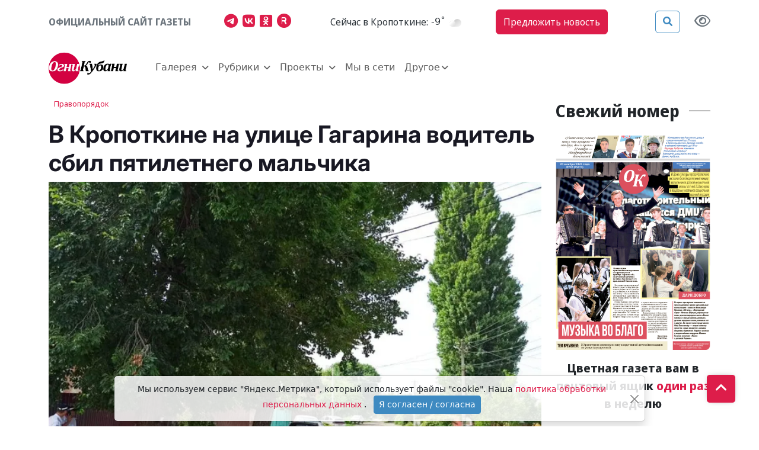

--- FILE ---
content_type: text/html; charset=utf-8
request_url: https://ognikubani.ru/news/50340/
body_size: 44366
content:
<!doctype html><html lang="ru"><head><meta charset="utf-8"><meta name="viewport" content="width=device-width, initial-scale=1"><link rel="shortcut icon" href="/static/img/favicon.png?384" type="image/png"><link rel="icon" type="image/png" sizes="120x120" href="/static/img/favicon-120x120.png?384"><link rel="icon" href="/static/img/favicon.ico?384" type="image/vnd.microsoft.icon"><link href="/static/css/bootstrap.5.2.3.min.css?384" rel="stylesheet" type="text/css"><link href="/static/css/fa.6.1.1.all.min.css?384" rel="stylesheet" type="text/css"><link href="/static/css/jquery.fancybox.min.css?384" rel="stylesheet" type="text/css"><link href="/static/css/common.css?384" rel="stylesheet" type="text/css"><link href="/static/css/theme.css?384" rel="stylesheet" type="text/css"><meta name="description" content="Вчера в 11:10 на ул.  Гагарина в районе «бизнес-инкубатора» г..." /><meta property="og:url"content="https://ognikubani.ru/news/50340/"/><meta property="og:title"content="В Кропоткине на улице Гагарина водитель сбил пятилетнего мальчика"/><meta property="og:description"content="Вчера в 11:10 на ул.  Гагарина в районе «бизнес-инкубатора» г..."/><meta property="og:locale:content"content="ru_RU"/><meta property="og:type"content="article"/><meta property="og:site_name"content="Огни Кубани"/><meta property="og:updated_time"content="2021-09-01T08:54:44+00:00"/><meta property="article:modified_time"content="2021-09-01T08:54:44+00:00"/><meta property="article:published_time"content="2021-09-01T06:48:14+00:00"/><meta property="og:image"content="https://ognikubani.ru/media/cached/4c/a0/4ca03d74eb3ddb81d7501f49976f9838.webp"/><meta property="og:image:alt"content="&lt;p&gt;Вчера в 11:10 на ул. Гагарина в районе «бизнес-инкубатора» г.Кропоткина водитель автомобиля SMA сбил пятилетнего ребенка. В результате ДТП мальчик"/><meta property="twitter:card"content="summary_large_image"/><meta property="twitter:image"content="https://ognikubani.ru/media/cached/4c/a0/4ca03d74eb3ddb81d7501f49976f9838.webp"/><title>В Кропоткине на улице Гагарина водитель сбил пятилетнего мальчика - Огни Кубани</title><link rel="canonical" href="https://ognikubani.ru/news/50340/" /><style></style></head><body class="bg"><div class="d-flex justify-content-center banner-container top" data-banner-label="top"></div><div class="modal fade" id="advert_popup" tabindex="-1" role="dialog" aria-hidden="true"><div class="modal-dialog" role="document"><div class="modal-content white"><div class="modal-header"><h5 class="modal-title">Реклама</h5><button type="button" class="btn-close" data-bs-dismiss="modal" aria-label="Close"></button></div><div class="modal-body"><div class="row h-100"><div class="d-flex justify-content-center banner-container popup" data-banner-label="popup"></div></div></div></div></div></div><nav class="main-menu sticky-top"><div class="navbar-top"><div class="container"><ul class="nav justify-content-between align-items-center py-3"><li class="nav-item block-header text-muted ff-text-header me-2 me-md-0">Официальный сайт газеты</li><li class="nav-item d-none d-md-inline"><a href="https://t.me/ognikubani" class="color_telegram px-0" aria-label="Наш телеграмм канал"><i class="fab fa-telegram-plane fs-4 color-sourse me-2"></i></a><a href="https://vk.com/ognikubani" class="color_vk px-0" aria-label="Наша группа в VK"><i class="fab fa-vk fs-4 color-sourse me-2"></i></a><a href="https://ok.ru/o.gazetakavkazskyrayon" class="color_odnoklassniki px-0" aria-label="Мы в Одноклассниках"><i class="fab fa-odnoklassniki-square fs-4 color-sourse me-2"></i></a><a href="https://rutube.ru/channel/24805167/" class="color_rutube px-0" aria-label="Мы на Рутубе"><i class="fa-solid fa-registered fs-4 color-sourse me-2"></i></a></li><li class="nav-item weather d-none d-lg-flex align-items-center other-element"><span class="ff-text-header text -header fst-italic">Cейчас в Кропоткине:</span>&nbsp;<span id="weather_component" class="ff-text-header px-0 fst-italic"></span></li><li class="nav-item d-none d-md-inline"><a href="#" data-bs-toggle="modal" data-bs-target="#feedback_form" class="btn ms-btn-secondary rounded-2 ff-text-header py-2 me-4">Предложить новость</a></li><li class="nav-item other-element justify-content-end d-flex align-items-center"><button type="button" class="btn ms-btn-primary reverse me-4" data-bs-toggle="modal" data-bs-target="#search_modal" data-placement="right" title="Поиск"><i class="fas fa-search"></i></button><a href="#" id="specialButton" class="view text-secondary" title="Версия сайта для слабовидящих"><i class="fa-regular fa-eye fs-4 text-secondary" alt="Версия сайта для слабовидящих"></i></a></li></ul><p class="d-block d-md-none"><a href="#" data-bs-toggle="modal" data-bs-target="#feedback_form" class="btn ms-btn-primary rounded-2 ff-text-header py-2 w-100">Предложить новость</a></p></div></div><nav class="navbar navbar-expand-xl"><div class="container"><a href="/" class="navbar-brand me-2 me-sm-5"><img class="img-fluid main-logo" src="/static/img/ognikubani.webp" alt="Огни Кубани – Новости Кропоткина"/></a><button class="navbar-toggler border-0" type="button" data-bs-toggle="offcanvas" data-bs-target="#offcanvasNavbar" aria-controls="offcanvasNavbar"><i class="fa-solid fa-bars fs-4"></i></button><div class="offcanvas offcanvas-end p-3 p-sm-4 p-xl-0" tabindex="-1" id="offcanvasNavbar" aria-labelledby="offcanvasNavbarLabel"><div class="offcanvas-header"><button type="button" class="btn-close" data-bs-dismiss="offcanvas" aria-label="Close"></button></div><div class="offcanvas-body"><ul class="navbar-nav align-items-xl-center flex-wrap"><li class="nav-item me-xl-3 dropdown my_dropdown align-items-center d-none d-xl-flex "><a class="nav-link px-0 dropdown-toggle outline-none" href="/news/category/galereya/"role="button" data-bs-toggle="dropdown" aria-expanded="false"  aria-current="page">
                                    Галерея
                                </a><ul class="dropdown-menu px-4 pt-3"><li class="cat_menu d-flex"><a class="dropdown-item text-wrap text-header pb-2 px-0 pt-0 tag" href="/news/category/foto/">Фото</a></li><li class="cat_menu d-flex"><a class="dropdown-item text-wrap text-header pb-2 px-0 pt-0 tag" href="/news/category/video/">Видео</a></li></ul></li><li class="nav-item d-flex d-xl-none flex-column justify-content-center"><p class="d-flex align-items-center mb-0"><a class="nav-link px-0 tag as-menu"  data-bs-toggle="collapse" href="#collapseCategorygalereya" role="button" aria-expanded="false" aria-controls="collapseCategorygalereya">
                                        Галерея
                                        <i class="fa-solid fa-chevron-down"></i></a></p><div class="collapse dropdown_collapse px-4" id="collapseCategorygalereya"><ul class="list-group list-group-flush"><li class="cat_menu list-group-item px-0 bg-transparent border-0"><a class="text-header pb-2 px-0 pt-0 tag" href="/news/category/foto/">
                                                Фото
                                                </a></li><li class="cat_menu list-group-item px-0 bg-transparent border-0"><a class="text-header pb-2 px-0 pt-0 tag" href="/news/category/video/">
                                                Видео
                                                </a></li></ul></div></li><li class="nav-item me-xl-3 dropdown my_dropdown align-items-center d-none d-xl-flex "><a class="nav-link px-0 dropdown-toggle outline-none" href="/news/category/rubriki_aki/"role="button" data-bs-toggle="dropdown" aria-expanded="false"  aria-current="page">
                                    Рубрики
                                </a><ul class="dropdown-menu px-4 pt-3"><li class="cat_menu d-flex"><a class="dropdown-item text-wrap text-header pb-2 px-0 pt-0 tag" href="/news/category/politic/">Власть</a></li><li class="cat_menu d-flex"><a class="dropdown-item text-wrap text-header pb-2 px-0 pt-0 tag" href="/news/category/proizvodstvo_vzq/">Производство</a></li><li class="cat_menu d-flex"><a class="dropdown-item text-wrap text-header pb-2 px-0 pt-0 tag" href="/news/category/selskoe-hozjajstvo/">Сельское хозяйство</a></li><li class="cat_menu d-flex"><a class="dropdown-item text-wrap text-header pb-2 px-0 pt-0 tag" href="/news/category/pravo/">Правопорядок</a></li><li class="cat_menu d-flex"><a class="dropdown-item text-wrap text-header pb-2 px-0 pt-0 tag" href="/news/category/obshestvo/">Общество</a></li><li class="cat_menu d-flex"><a class="dropdown-item text-wrap text-header pb-2 px-0 pt-0 tag" href="/news/category/obrazovanie_0cp/">Образование</a></li><li class="cat_menu d-flex"><a class="dropdown-item text-wrap text-header pb-2 px-0 pt-0 tag" href="/news/category/zdorove/">Здоровье</a></li><li class="cat_menu d-flex"><a class="dropdown-item text-wrap text-header pb-2 px-0 pt-0 tag" href="/news/category/kultura/">Культура</a></li><li class="cat_menu d-flex"><a class="dropdown-item text-wrap text-header pb-2 px-0 pt-0 tag" href="/news/category/sport/">Спорт</a></li></ul></li><li class="nav-item d-flex d-xl-none flex-column justify-content-center"><p class="d-flex align-items-center mb-0"><a class="nav-link px-0 tag as-menu"  data-bs-toggle="collapse" href="#collapseCategoryrubriki_aki" role="button" aria-expanded="false" aria-controls="collapseCategoryrubriki_aki">
                                        Рубрики
                                        <i class="fa-solid fa-chevron-down"></i></a></p><div class="collapse dropdown_collapse px-4" id="collapseCategoryrubriki_aki"><ul class="list-group list-group-flush"><li class="cat_menu list-group-item px-0 bg-transparent border-0"><a class="text-header pb-2 px-0 pt-0 tag" href="/news/category/politic/">
                                                Власть
                                                </a></li><li class="cat_menu list-group-item px-0 bg-transparent border-0"><a class="text-header pb-2 px-0 pt-0 tag" href="/news/category/proizvodstvo_vzq/">
                                                Производство
                                                </a></li><li class="cat_menu list-group-item px-0 bg-transparent border-0"><a class="text-header pb-2 px-0 pt-0 tag" href="/news/category/selskoe-hozjajstvo/">
                                                Сельское хозяйство
                                                </a></li><li class="cat_menu list-group-item px-0 bg-transparent border-0"><a class="text-header pb-2 px-0 pt-0 tag" href="/news/category/pravo/">
                                                Правопорядок
                                                </a></li><li class="cat_menu list-group-item px-0 bg-transparent border-0"><a class="text-header pb-2 px-0 pt-0 tag" href="/news/category/obshestvo/">
                                                Общество
                                                </a></li><li class="cat_menu list-group-item px-0 bg-transparent border-0"><a class="text-header pb-2 px-0 pt-0 tag" href="/news/category/obrazovanie_0cp/">
                                                Образование
                                                </a></li><li class="cat_menu list-group-item px-0 bg-transparent border-0"><a class="text-header pb-2 px-0 pt-0 tag" href="/news/category/zdorove/">
                                                Здоровье
                                                </a></li><li class="cat_menu list-group-item px-0 bg-transparent border-0"><a class="text-header pb-2 px-0 pt-0 tag" href="/news/category/kultura/">
                                                Культура
                                                </a></li><li class="cat_menu list-group-item px-0 bg-transparent border-0"><a class="text-header pb-2 px-0 pt-0 tag" href="/news/category/sport/">
                                                Спорт
                                                </a></li></ul></div></li><li class="nav-item me-xl-3 dropdown my_dropdown align-items-center d-none d-xl-flex "><a class="nav-link px-0 dropdown-toggle outline-none" href="/news/category/project/"role="button" data-bs-toggle="dropdown" aria-expanded="false"  aria-current="page">
                                    Проекты
                                </a><ul class="dropdown-menu px-4 pt-3"><li class="cat_menu d-flex"><a class="dropdown-item text-wrap text-header pb-2 px-0 pt-0 tag" href="/news/category/lyudi-z-elektronnaya-kniga/">«Люди Z»</a></li><li class="cat_menu d-flex"><a class="dropdown-item text-wrap text-header pb-2 px-0 pt-0 tag" href="/news/category/blondinka-za-rulem/">Блондинка за рулем</a></li><li class="cat_menu d-flex"><a class="dropdown-item text-wrap text-header pb-2 px-0 pt-0 tag" href="/news/category/boevaya-slava-otechestva/">Боевая слава Отечества</a></li><li class="cat_menu d-flex"><a class="dropdown-item text-wrap text-header pb-2 px-0 pt-0 tag" href="/news/category/mnogodetnyy-rayon/">Многодетный район</a></li><li class="cat_menu d-flex"><a class="dropdown-item text-wrap text-header pb-2 px-0 pt-0 tag" href="/news/category/esti-li-zhizni-posle-pensii/">Есть ли жизнь после пенсии</a></li><li class="cat_menu d-flex"><a class="dropdown-item text-wrap text-header pb-2 px-0 pt-0 tag" href="/news/category/kak-eto-bylo/">Как это было</a></li><li class="cat_menu d-flex"><a class="dropdown-item text-wrap text-header pb-2 px-0 pt-0 tag" href="/news/category/moya-hata-s-krayu/">Моя хата с краю</a></li></ul></li><li class="nav-item d-flex d-xl-none flex-column justify-content-center"><p class="d-flex align-items-center mb-0"><a class="nav-link px-0 tag as-menu"  data-bs-toggle="collapse" href="#collapseCategoryproject" role="button" aria-expanded="false" aria-controls="collapseCategoryproject">
                                        Проекты
                                        <i class="fa-solid fa-chevron-down"></i></a></p><div class="collapse dropdown_collapse px-4" id="collapseCategoryproject"><ul class="list-group list-group-flush"><li class="cat_menu list-group-item px-0 bg-transparent border-0"><a class="text-header pb-2 px-0 pt-0 tag" href="/news/category/lyudi-z-elektronnaya-kniga/">
                                                «Люди Z»
                                                </a></li><li class="cat_menu list-group-item px-0 bg-transparent border-0"><a class="text-header pb-2 px-0 pt-0 tag" href="/news/category/blondinka-za-rulem/">
                                                Блондинка за рулем
                                                </a></li><li class="cat_menu list-group-item px-0 bg-transparent border-0"><a class="text-header pb-2 px-0 pt-0 tag" href="/news/category/boevaya-slava-otechestva/">
                                                Боевая слава Отечества
                                                </a></li><li class="cat_menu list-group-item px-0 bg-transparent border-0"><a class="text-header pb-2 px-0 pt-0 tag" href="/news/category/mnogodetnyy-rayon/">
                                                Многодетный район
                                                </a></li><li class="cat_menu list-group-item px-0 bg-transparent border-0"><a class="text-header pb-2 px-0 pt-0 tag" href="/news/category/esti-li-zhizni-posle-pensii/">
                                                Есть ли жизнь после пенсии
                                                </a></li><li class="cat_menu list-group-item px-0 bg-transparent border-0"><a class="text-header pb-2 px-0 pt-0 tag" href="/news/category/kak-eto-bylo/">
                                                Как это было
                                                </a></li><li class="cat_menu list-group-item px-0 bg-transparent border-0"><a class="text-header pb-2 px-0 pt-0 tag" href="/news/category/moya-hata-s-krayu/">
                                                Моя хата с краю
                                                </a></li></ul></div></li><li class="nav-item me-xl-3 d-flex align-items-center"><a class="nav-link px-0" href="/news/category/seti/" aria-current="page">
                                    Мы в сети
                                </a></li><li class="nav-item dropdown my_dropdown flex-column align-items-center d-none d-xl-flex"><a class="nav-link dropdown-toggle outline-none px-0" href="#" role="button" data-bs-toggle="dropdown" aria-expanded="false">Другое</a><ul class="dropdown-menu pt-3"><li><a class="dropdown-item text-header pb-2 px-0 pt-0" href="/spravochnik">Справочник</a></li><li><a class="dropdown-item text-header pb-2 px-0 pt-0" href="/reklama">Реклама</a></li><li><a class="dropdown-item text-header pb-2 px-0 pt-0" href="/history">О газете</a></li><li><a class="dropdown-item text-header pb-2 px-0 pt-0" href="/team">Контакты</a></li></ul></li><li class="nav-item d-flex d-xl-none flex-column align-xl-items-center"><a class="nav-link px-0" data-bs-toggle="collapse" href="#collapseOther" role="button" aria-expanded="false" aria-controls="collapseOther">Другое <i class="fa-solid fa-chevron-down"></i></a><div class="collapse dropdown_collapse px-4" id="collapseOther"><ul class="list-group list-group-flush"><li class="list-group-item px-0 bg-transparent border-0"><a class="text-header pb-2 px-0 pt-0" href="/spravochnik">Справочник</a></li><li class="list-group-item px-0 bg-transparent border-0"><a class="text-header pb-2 px-0 pt-0" href="/reklama">Реклама</a></li><li class="list-group-item px-0 bg-transparent border-0"><a class="text-header pb-2 px-0 pt-0" href="/history">О газете</a></li><li class="list-group-item px-0 bg-transparent border-0"><a class="text-header pb-2 px-0 pt-0" href="/team">Контакты</a></li></ul></div></li><p class="d-flex d-xl-none justify-content-xl-center py-2 my-1"><a href="https://t.me/ognikubani" class="color_telegram px-0" aria-label="Наш телеграмм канал"><i class="fab fa-telegram-plane fs-1 color-sourse me-3"></i></a><a href="https://vk.com/ognikubani" class="color_vk px-0" aria-label="Наша группа в VK"><i class="fab fa-vk fs-1 color-sourse me-3"></i></a><a href="https://ok.ru/o.gazetakavkazskyrayon" class="color_odnoklassniki px-0" aria-label="Мы в Одноклассниках"><i class="fab fa-odnoklassniki-square fs-1 color-sourse me-3"></i></a><a href="https://rutube.ru/channel/24805167/" class="color_rutube px-0" aria-label="Мы на Рутубе"><i class="fa-solid fa-registered fs-1 color-sourse me-3"></i></a></p></ul></div></div></div></nav></nav><div class="modal fade" tabindex="-1" id="feedback_form" role="dialog" aria-labelledby="feedbackModal" aria-hidden="true"><div class="modal-dialog" role="document"><div class="modal-content white"><div class="modal-header"><h5 class="modal-title ff-block-header text-danger">Предложить новость</h5><button type="button" class="btn-close" data-bs-dismiss="modal" aria-label="Close"></button></div><div class="modal-body"><form class="needs-validation form-feedback"><input type="hidden" name="csrfmiddlewaretoken" value="oLn86xPOUQLwMd4sq3oPSfAyar2iYl2aZS9QHPkCkeF8hKn9DuNXkEudQc1795rv"><div></div><div class="form-group mb-3"><label class="mb-2" for="id_f_short_name">Имя:</label><input type="text" name="name" class="form-control" id="id_f_short_name"  placeholder="Введите ваше имя здесь" autocomplete="name" required><div class="invalid-feedback">Заполните данное поле корректно</div><div class="valid-feedback"></div></div><div class="form-group mb-3"><label class="mb-2" for="id_f_short_email">E-mail:</label><input type="email" name="email" class="form-control" id="id_f_short_email" placeholder="example@site.com" autocomplete="email" required><div class="invalid-feedback">Заполните данное поле корректно</div><div class="valid-feedback"></div></div><div class="form-group mb-3"><label class="mb-2" for="id_f_short_phone">Номер телефона:</label><input type="tel" name="phone" class="form-control" id="id_f_short_phone" placeholder="+7 999 999 99 99" autocomplete="tel"><div class="invalid-feedback">Заполните данное поле корректно</div><div class="valid-feedback"></div></div><div class="form-group mb-3"><label for="id_f_short_text" class="form-label">Ваше сообщение:</label><textarea name="comment" type="text" class="form-control" id="id_f_short_text" rows="5" required></textarea><div class="invalid-feedback">Заполните данное поле корректно</div></div><div class="form-check"><input class="form-check-input" type="checkbox" id="id_agree1" name="agree" required><label class="form-check-label small text-muted" for="id_agree1">Я согласен(а) на обработку персональных данных, в соответствии с ФЗ №152-ФЗ «О ПЕРСОНАЛЬНЫХ ДАННЫХ» от 27 июля 2006г.
                            <a href="/politika-konfidencialnosti/">Политика конфиденциальности</a></label><div class="invalid-feedback">Вы должны дать своё согласие на обработку персональных данных</div></div><input type="hidden" name="type" value="news"><div class="modal-footer"><button class="btn ms-btn-primary rounded-2 ms-2" type="submit">Отправить</button><button class="btn ms-btn-outline-secondary rounded-2" type="button" data-dismiss="modal" data-bs-dismiss="modal">Отмена</button></div></form></div></div></div></div><div class="modal search fade" id="search_modal" tabindex="-1" aria-labelledby="search_modalLabel" aria-hidden="true"><div class="modal-dialog"><div class="modal-content"><div class="modal-header"><form action="/search/"><div class="input-group"><input type="search" class="form-control search_field p-0" placeholder="Поиск"  value="" name="q"><span class="input-group-text"><button class="search_btn p-0" type="submit"><i class="fas fa-search"></i></button></span></div></form></div></div></div></div><script>
    document.querySelector("img").onerror = function(){
        let fallbacks = JSON.parse(this.dataset.fallbacks);
        let index = this.dataset.index || 0;
        if(index >= fallbacks.length) return;
        let next = fallbacks[index];
        this.src = next;
        index++;
        this.dataset.index = index;
    };
</script><div class="container"><div class="row"><main class="col-12 col-lg-9 "><div class="sticky-top"><article class="news_xl item pt-2   news news" title="В Кропоткине на улице Гагарина водитель сбил пятилетнего мальчика" itemscope itemtype="https://schema.org/NewsArticle"><span class="px-2 py-2 ff-text-header rounded-1 mb-2 subcategory"><a class="" href="/news/category/pravo/">Правопорядок </a></span><h1 class="ff-text-header text-header ff-headline headline fw-bold mt-3 news news" itemprop="headline"><aside class="d-flex flex-wrap align-items-center news-icons"></aside>
        В Кропоткине на улице Гагарина водитель сбил пятилетнего мальчика
        




    </h1><figure class="mb-0 position-relative"><a href="/media/2021/09/ognikubani.ru-1.jpg"  ><img src="/media/cached/9c/53/9c5399ba40a8b29816a8aced1f0cb7ec.webp" itemprop="image"  content="/media/cached/9c/53/9c5399ba40a8b29816a8aced1f0cb7ec.webp" class="d-block w-100 img-fluid item_img"  
                    alt="https://ognikubani.ru/wp-content/uploads/2021/09/ognikubani.ru-1"  width="740" height="528" /></a><figcaption class="img-description">ognikubani.ru (1)</figcaption></figure><aside class="d-flex align-items-center flex-wrap my-4 justify-content-between"><div class="author d-flex align-items-center me-3"><address class="user_lg d-flex align-items-center mb-0 me-2" itemprop="author" itemscope itemtype="https://schema.org/Person"><i class="fas fa fa-user-circle color-main fs-4"></i><h2 class="mb-1 fs-4" itemprop="name">
            &nbsp;<a href="/author/-gni--ubani/" class="ff-text-header text-header text-black-50" itemprop="url"><span class="name" itemprop="name">Огни Кубани</span></a></h2></address></div><time class="published date ff-text-header me-3" datetime="2021-09-01" itemprop="datePublished"><i class="fa-regular fa-clock"></i>&nbsp;01 сентября 2021, 09:48</time><span class="ff-text-header view"><i class="fa-regular fa-eye"></i>&nbsp;1</span></aside><div class="article-body" itemprop="articleBody"><p>Вчера в 11:10 на ул. Гагарина в районе «бизнес-инкубатора» г.Кропоткина водитель автомобиля SMA сбил пятилетнего ребенка. В результате ДТП мальчик получил травмы. Причины и обстоятельства происшествия устанавливается.</p><p><br><strong>Н. Булгакова, инспектор по пропаганде ГИБДД ОМВД России по Кавказскому району</strong></p></div><div class="mb-3 text-center"><span class="emobar fs-13" data-item-id="50340"></span></div><aside class="promo-old-school mb-4 d-flex justify-content-center align-items-center bg-light px-3 px-sm-0 text-center text-sm-start"><span class='fa-stack color_vk fs-4 me-sm-2'><i class='fa-solid fa-square fa-stack-2x'></i><i class='fab fa-vk fa-stack-1x fa-inverse'></i></span>&nbsp;<p class='mb-0'><span class='text-uppercase text-dark fw-bold fs-6'> Читайте нас во&nbsp;<a class='article-insert-promo-link color_vk' href='https://vk.com/ognikubani' target='_blank'>ВКонтакте</a></span><br><span class='text-secondary fs-14 d-none d-lg-inline'>Только актуальные новости и события в наших соц сетях</span></p></aside><style>
    .promo-old-school {
        animation-name: c;
        animation-duration: 1s;
        animation-timing-function: ease-in-out;
        transform-origin: 0 0;
    }
    
    
    .promo-old-school a:hover{
        color: #488ecc;
    }
    
    .promo-old-school .ani {
        margin: 0 .3rem 0 0;
        animation-delay: 3s;
        animation-duration: 1s;
    }
</style><footer class="d-sm-flex blog-post justify-content-between mb-4"><aside class="social d-flex mb-4 mb-sm-0"><a href="https://connect.ok.ru/offer?url=https://ognikubani.ru/news/50340/"
rel="nofollow" target="_blank"><span class="fa-stack d-md-block  fs-6"><i class="color_odnoklassniki fa-solid fa-square fa-stack-2x"></i><i class="fab fa-odnoklassniki fa-stack-1x fa-inverse"></i></span></a><a href="http://vkontakte.ru/share.php?url=https://ognikubani.ru/news/50340/" rel="nofollow" target="_blank"><span class="fa-stack d-md-block fs-6"><i class="color_vk fa-solid fa-square fa-stack-2x"></i><i class="fab fa-vk fa-stack-1x fa-inverse"></i></span></a><a href="https://telegram.me/share/url?text=В Кропоткине на улице Гагарина водитель сбил пятилетнего мальчика&url=https://ognikubani.ru/news/50340/"
    rel="nofollow" target="_blank"><span class="fa-stack d-md-block fs-6"><i class="color_telegram fa-solid fa-square fa-stack-2x"></i><i class="fab fa-telegram-plane fa-stack-1x fa-inverse"></i></span></a></aside></footer></article><aside class="d-flex justify-content-center banner-container main" data-banner-label="main" data-class="mt-3"></aside></div></main><aside class="col-12 col-lg-3 "><div class=""><h2 class="d-flex align-items-center mt-3"><span class="ff-block-header fs-3 fw-bold me-3">Свежий номер</span><span class="divider"></span></h2><div class="row"><div class="col-12"><aside class="d-flex justify-content-center banner-container gazeta" data-banner-label="gazeta" data-class="mt-3"></aside></div></div></div></aside></div></div><!--noindex--><a class="gotop btn ms-btn-secondary" href="#"><i class="fa-solid fa-angle-up mb-2"></i></a><footer class="py-5 bg-dark mt-4"><div class="container"><div class="row"><div class="col-12 col-lg-4"><h4 class="ff-block-header fw-bold text-white">Контакты</h4><ul class="list-group list-group-flush contacts"><li class="list-group-item"><p>Сетевое издание официальный сайт газеты «Огни Кубани» зарегистрировано Федеральной службой по надзору в сфере связи, информационных технологий и массовых коммуникаций (Роскомнадзор). Регистрационный номер Эл № ФС77-67587 от 10 ноября 2016 г.</p><p><strong>Главный редактор:</strong> Смирнова Марина Александровна</p><p><strong>Учредитель:</strong> ООО Редакция газеты «Огни Кубани»</p><p><strong>Адрес:</strong> г. Кропоткин, ул. Красная 131</p><p class='fs-4 ff-block-header fw-bold'>16+</p></li><li class="list-group-item d-flex align-items-center align-content-center"><i class="fa-solid fa-square-phone fs-5 me-1"></i>&nbsp;<a href="tel:88613872375" class="ff-text-header">8 (86138) 7-23-75</a></li><li class="list-group-item d-flex align-items-center align-content-center"><i class="fa-solid fa-envelope fs-5 me-1"></i>&nbsp;<a href="mailto:ogni131kubani@yandex.ru" class="ff-text-header">ogni131kubani@yandex.ru</a></li></ul><div class="social-link text-start"><a href="https://t.me/ognikubani" target="_blank" class="color-sourse color_telegram" aria-label="Наш телеграмм канал"><i class="fab fa-telegram-plane"></i></a><a href="https://vk.com/ognikubani" target="_blank" class="color-sourse color_vk" aria-label="Наша группа в VK"><i class="fab fa-vk"></i></a><a href="https://ok.ru/o.gazetakavkazskyrayon" target="_blank" class="color-sourse color_odnoklassniki" aria-label="Мы в Одноклассниках"><i class="fab fa-odnoklassniki-square"></i></a><a href="https://rutube.ru/channel/24805167/" target="_blank" class="color-sourse color_rutube" aria-label="Мы на Рутубе"><i class="fa-solid fa-registered"></i></a></div></div><div class="col-12 col-lg-8"><div class="row justify-content-center"><div class="col-12 col-lg-4 mt-4 mt-lg-0"><h4 class="ff-block-header fw-bold text-white">Рубрики</h4><ul class="list-group list-group-flush"><li class="list-group-item"><a class="ff-text-header tag as-menu" href="/news/category/galereya/" target="_self" aria-current="page">Галерея</a></li><li class="list-group-item"><a class="ff-text-header tag as-menu" href="/news/category/rubriki_aki/" target="_self" aria-current="page">Рубрики</a></li><li class="list-group-item"><a class="ff-text-header tag as-menu" href="/news/category/project/" target="_self" aria-current="page">Проекты</a></li><li class="list-group-item"><a class="ff-text-header tag as-menu" href="/news/category/seti/" target="_self" aria-current="page">Мы в сети</a></li></ul></div><div class="col-12 col-lg-4 mt-4 mt-lg-0"><h4 class="ff-block-header fw-bold text-white">Категории</h4><ul class="list-group list-group-flush"><li class="list-group-item"><a class="" href="/team">Контакты</a></li><li class="list-group-item"><a class="" href="/legal">Конфиденциальность</a></li><li class="list-group-item"><a class="" href="/history">О газете</a></li><li class="list-group-item"><a class="" href="/podpiska-na-gazetu">Подписка на газету</a></li><li class="list-group-item"><a class="" href="/news/16376/">Покупаем новости</a></li><li class="list-group-item"><a href="#" data-bs-toggle="modal" data-bs-target="#feedback_form" aria-current="page"></a></li><li class="list-group-item"><a class="" href="/news/16377/">Реквизиты</a></li><li class="list-group-item"><a class="" href="/reklama">Реклама</a></li><li class="list-group-item"><a class="" href="/spravochnik">Справочник</a></li></ul></div><div class="col-12 col-lg-4 mt-4 mt-lg-0"><h4 class="ff-block-header fw-bold text-white">Формальности</h4><ul class="list-group list-group-flush"><li class="list-group-item"><a class="" href="/news/category/oficialinoe-opublikovanie-g-kropotkin/">Официальное опубликование (г. Кропоткин)</a></li><li class="list-group-item"><a class="" href="/news/category/oficialinoe-opublikovanie-kavkazskiy-rayon/">Официальное опубликование (Кавказский район)</a></li><li class="list-group-item"><a class="" href="/news/category/dokumenty-dlya-opublikovaniya/">Документы для опубликования</a></li></ul><div class="container-fluid main"><div class="container footer"><div class="row pt-3"><div class="col-xl-1 col-12"><a href='https://metrika.yandex.ru/stat/?id=91986305&amp;from=informer' target='_blank' rel='nofollow'><img src='https://informer.yandex.ru/informer/91986305/3_1_FFFFFFFF_EFEFEFFF_0_pageviews' style='width:88px; height:31px; border:0;' alt='Яндекс.Метрика' title='Яндекс.Метрика: данные за сегодня (просмотры, визиты и уникальные посетители)' class='ym-advanced-informer' data-cid='91986305' data-lang='ru' /></a></div></div></div></div><script async src="https://www.googletagmanager.com/gtag/js?id=GTM-PBJDK9N"></script><script>
    window.dataLayer = window.dataLayer || [];
    function gtag(){dataLayer.push(arguments);}
    gtag('js', new Date());
    gtag('config', 'GTM-PBJDK9N');
    </script><script type="text/javascript" >
    (function(m,e,t,r,i,k,a){m[i]=m[i]||function(){(m[i].a=m[i].a||[]).push(arguments)};
    m[i].l=1*new Date();k=e.createElement(t),a=e.getElementsByTagName(t)[0],k.async=1,k.src=r,a.parentNode.insertBefore(k,a)})
    (window, document, "script", "https://mc.yandex.ru/metrika/tag.js", "ym");
 
    ym(91986305, "init", {
         clickmap:true,
         trackLinks:true,
         accurateTrackBounce:true,
         webvisor:true
    });
    </script><noscript><div><img src="https://mc.yandex.ru/watch/91986305" style="position:absolute; left:-9999px;" alt="" /></div></noscript></div></div></div></div><div class="text-center"><p class="ff-text-header text-header develop mt-4 mb-0 text-muted">Сайт работает на <a href="https://MoreSMI.ru?utm_source=site_client_ognikubani" target="_blank" class="color-sourse">Интернет-Платформе для СМИ MoreSMI.ru</a></p></div></div></footer><div class="modal fade" tabindex="-1" id="feedback_form" role="dialog" aria-labelledby="feedbackModal" aria-hidden="true"><div class="modal-dialog" role="document"><div class="modal-content white"><div class="modal-header"><h5 class="modal-title ff-block-header text-danger"></h5><button type="button" class="btn-close" data-bs-dismiss="modal" aria-label="Close"></button></div><div class="modal-body"><form class="needs-validation form-feedback form-feedback"><input type="hidden" name="csrfmiddlewaretoken" value="oLn86xPOUQLwMd4sq3oPSfAyar2iYl2aZS9QHPkCkeF8hKn9DuNXkEudQc1795rv"><div></div><div class="form-group mb-3"><label class="mb-2" for="id_f_short_name">Имя:</label><input type="text" name="name" class="form-control" id="id_f_short_name"  placeholder="Введите ваше имя здесь" autocomplete="name" required><div class="invalid-feedback">Заполните данное поле корректно</div><div class="valid-feedback"></div></div><div class="form-group mb-3"><label class="mb-2" for="id_f_short_email">E-mail:</label><input type="email" name="email" class="form-control" id="id_f_short_email" placeholder="example@site.com" autocomplete="email" required><div class="invalid-feedback">Заполните данное поле корректно</div><div class="valid-feedback"></div></div><div class="form-group mb-3"><label class="mb-2" for="id_f_short_phone">Номер телефона:</label><input type="tel" name="phone" class="form-control" id="id_f_short_phone" placeholder="+7 999 999 99 99" autocomplete="tel"><div class="invalid-feedback">Заполните данное поле корректно</div><div class="valid-feedback"></div></div><div class="form-group mb-3"><label for="id_f_short_text" class="form-label">Ваше сообщение:</label><textarea name="comment" type="text" class="form-control" id="id_f_short_text" rows="5" required></textarea><div class="invalid-feedback">Заполните данное поле корректно</div></div><div class="form-check"><input class="form-check-input" type="checkbox" id="id_agree2" name="agree" required><label class="form-check-label small text-muted" for="id_agree2">!
                            <a href="/politika-konfidencialnosti/">Политика конфиденциальности</a></label><div class="invalid-feedback">Вы должны дать своё согласие на обработку персональных данных</div></div><input type="hidden" name="type" value="feedback"><div class="modal-footer"><button class="btn ms-btn-primary rounded-0" type="submit"></button><button class="btn ms-btn-outline-secondary rounded-0" type="button" data-dismiss="modal" data-bs-dismiss="modal">Отмена</button></div></form></div></div></div></div><div class="position-fixed top-0 start-0 end-0 d-flex justify-content-center p-4" style="z-index: -1;" ><div id="Toast" class="toast align-items-center text-white bg-primary border-0 fade hide"><div class="d-flex"><div class="toast-body">Hi!</div><button type="button" class="btn-close btn-close-white me-2 m-auto" data-bs-dismiss="toast"></button></div></div></div><script>

document.addEventListener('DOMContentLoaded', () => {})

</script><!--/noindex--><div class="position-fixed bottom-0 w-100" style="z-index:1030;"><div class="toast m-auto mb-2 show" data-bs-autohide="false" role="alert" aria-live="assertive" aria-atomic="true" style="max-width:70vw;width:unset;"><div class="d-flex"><div class="toast-body text-center ms-auto">
          Мы используем сервис &quot;Яндекс.Метрика&quot;, который использует файлы &quot;cookie&quot;. Наша 
          
            
            <a href="/legal/">политика обработки персональных данных </a>.
          
          
            <button id="save_im_ok_with_cookies" type="button" class="btn ms-btn-primary btn-sm ms-2" data-bs-dismiss="toast" onclick="setCookie('im_ok_with_cookies', '1')" aria-label="Accept">
              Я согласен / согласна
            </button></div><button type="button" class="btn-close me-2 m-auto" data-bs-dismiss="toast" aria-label="Close"></button></div></div></div><script src="/static/js/jquery-3.6.0.min.js?384"></script><script src="/static/js/jquery.fancybox.min.js?384"></script><script src="/static/js/uhpv-hover-full.min.js?384"></script><script src="/static/js/bootstrap.bundle.min.js?384"></script><script src="/static/js/axios.min.js?384"></script><script src="/static/js/vue.min.js?384"></script><script src="/static/js/custom.js?384"></script><script type="text/javascript">
	

	window.advert_callback = function advert_callback(adv_id){
		window.yaContextCb.push(()=>{
		  Ya.Context.AdvManager.render({
			renderTo: adv_id,
			blockId: adv_id
		  })
		})
	}
	
	showPopup('#advert_popup', '#advert_popup .banner-container', 'popup')
</script><script type="text/javascript">
    Vue.config.devtools = true;
	axios.defaults.xsrfCookieName = 'csrftoken'
	axios.defaults.xsrfHeaderName = 'X-CSRFTOKEN'

	let app = new Vue({
	  el: '#weather_component',
	  data: function() {
	  	return {is_loading: true, weather_temp: 0, weather_img: ''}
	  },
	  delimiters: ['[[', ']]'],
	  methods: {
	     load: function(){
            	var self = this;
				this.alt = '';
				this.weather_img = undefined;
                this.is_loading = true;
                axios.get("/api/weather/")
                .then(function (data) {
                    self.weather_temp = data.data['temperature'] !== undefined ? `${Math.round(data.data['temperature'])}˚\xa0` : '...';
                    self.alt = `Температура: ${self.weather_temp}`;
                    self.weather_img = data.data['picture'];
                    self.is_loading = false;
                })
                .catch(error => {
                    self.weather_temp = '...';
                    self.weather_img = undefined;
					self.alt = 'Температура неизвестна';
                    self.is_loading = false;
                });
	     }
	  },
	  created: function(){
            this.load();
            // setInterval(this.load, 30000);
	  },
	  template: `
				 <span class="weather justify-content-around"><div v-if="is_loading" class="atom-spinner"><div class="orbit-spinner"><div class="orbit"></div></div></div
					 <div v-else>[[weather_temp]]<img v-if="weather_img !== undefined" :src=weather_img :alt=alt /></div></span>`
	})
</script><script type="text/javascript">
	document.addEventListener('DOMContentLoaded', function() {
		const offcanvasButton = document.getElementById('offcanvasButton');
		const offcanvas = document.getElementById('offcanvasExample');
		const bsOffcanvas = offcanvas ? new bootstrap.Offcanvas(offcanvas) : null;

		if (offcanvasButton && offcanvas) {
		  offcanvasButton.addEventListener('click', function(event) {
			event.preventDefault(); // Prevent the default anchor link action
			bsOffcanvas.toggle(); // Toggle the offcanvas
		  });

			const offcanvasLinks = offcanvas.querySelectorAll('a');

			offcanvasLinks.forEach(function(link) {
			link.addEventListener('click', function(event) {
				event.preventDefault(); // Prevent the default anchor link action
				bsOffcanvas.hide(); // Close the offcanvas
				const targetId = this.getAttribute('href').substring(1); // Get the target ID
				const targetElement = document.getElementById(targetId);
				if (targetElement) {
				const navbarHeight = document.querySelector('.main-menu').offsetHeight;
				const elementPosition = targetElement.getBoundingClientRect().top + window.scrollY;
				const scrollPosition = elementPosition - navbarHeight;

				window.scrollTo({
					top: scrollPosition,
					behavior: 'smooth'
				});
				}
			});
			});
			}
	});
</script><script>
	document.addEventListener('DOMContentLoaded', function() {
		var gotopBtn = document.querySelector('.gotop');

		window.addEventListener('scroll', function() {
			if (window.pageYOffset > 100) {
				gotopBtn.style.display = 'block';
			} else {
				gotopBtn.style.display = 'none';
			}
		});

		gotopBtn.addEventListener('click', function(event) {
			event.preventDefault();
			window.scrollTo({
				top: 0,
				behavior: 'smooth'
			});
		});
	});
</script><script src="/static/js/4bf124df.js?384" async defer></script><link href="/static/css/lidrekon-special-hover.min.css?384" rel="stylesheet" type="text/css"><script src="/static/js/emobar.js?384"></script><script>
		EmoBar(config={
			csrf_token: 'oLn86xPOUQLwMd4sq3oPSfAyar2iYl2aZS9QHPkCkeF8hKn9DuNXkEudQc1795rv',
			api_url: '/api/news_likes/',
			active_emo_class: 'emo-active',
		}).then(data=>{
			//console.log('init done, 1st data got:', data)
		})
	</script></body></html>


--- FILE ---
content_type: text/css
request_url: https://ognikubani.ru/static/css/common.css?384
body_size: 4363
content:
:root {
  --bs-offcanvas-zindex: 1041;
  /* 198	56	51	red color */
}

.ci1 {color: var(--I1);}
.ci2 {color: var(--I2);}
.cp1 {color: var(--P1);}
.cp2 {color: var(--P2);}
.bp1 {background-color: var(--P1);}
.bp2 {background-color: var(--P2);}
.bc1 {background-color: var(--C1);}
.bc2 {background-color: var(--C2);}

.news-row {
  --bs-gutter-x: 1.5rem;
  --bs-gutter-y: 0;
  display: flex;
  flex-wrap: wrap;
  justify-content: space-between;
}
.news-row.row-cols-2 > * {
    flex: 0 0 auto;
    width: calc(50% - 0.5em);
}

.news-row.row-cols-3 > * {
      flex: 0 0 auto;
      width: calc(33.33333333% - 0.5em);

}

@media (min-width: 576px) {
  .news-row.row-cols-sm-3 > * {
      flex: 0 0 auto;
      width: calc(33.33333333% - 0.5em);
  }
  .news-row.row-cols-sm-2 > * {
    flex: 0 0 auto;
    width: calc(50% - 0.5em);  
  }
}

@media (min-width: 768px) {
  .news-row.row-cols-md-3 > * {
      flex: 0 0 auto;
      width: calc(33.33333333% - 0.5em);
  }
  .news-row.row-cols-md-2 > * {
    flex: 0 0 auto;
    width: calc(50% - 0.5em);    
  }
}

@media (min-width: 992px) {
  .news-row.row-cols-lg-4 > * {
      flex: 0 0 auto;
      width: calc(25% - 0.5em);
  }
  .news-row.row-cols-lg-3 > * {
      flex: 0 0 auto;
      width: calc(33.33333333% - 0.5em);
  }
  .news-row.row-cols-lg-2 > * {
    flex: 0 0 auto;
    width: calc(50% - 0.5em);    
  }
}

@media (min-width: 1200px) {
  .news-row.row-cols-xl-3 > * {
      flex: 0 0 auto;
      width: calc(33.33333333% - 0.5em);
  }
  .news-row.row-cols-xl-2 > * {
    flex: 0 0 auto;
    width: calc(50% - 0.5em);    
  }
}

.news-row > * {
  max-width: 100%;
  box-sizing: border-box;
}

.sticky-top {
  z-index: initial;
}

.emobar .emo {
  filter: grayscale(1);
  border-width: 1px;
  border-color: transparent;
  background-color: transparent;
  cursor: pointer;
  user-select: none;
  padding: 0 4px;
}
.emobar .emo.emo-active {
  filter: grayscale(0);
  border: 1px solid hsl(var(--pback));
}
.emobar .emo:first-child {
  filter: grayscale(0);
}

.outline-none {
  outline: none;
}

section.news iframe, article.news iframe, .article_sm iframe{
  width: 100%;
  height: 100%;
  /* height: auto; */
}

.main-image-grad {
  background-image: linear-gradient(to top, hsla(from var(--P1) H S L / 0.5), transparent 80%);
  pointer-events: none;
  overflow: hidden;
}

.not-clickable {
  pointer-events: none;
}
.clickable {
  pointer-events: auto;
}

.ms-btn-ui {
    color: var(--P1);
    border-color: var(--P1);
    background-color: hsla(from var(--I1) H S L / 0.90);
    text-decoration: none;
}
.ms-btn-ui:hover {
    color: hsl(from var(--P1) H S calc(L - 10));
    border-color: hsl(from var(--P1) H S calc(L - 10));
    background-color: var(--I1)
}
.ms-btn-ui:active {
    color: var(--P1);
    border-color: var(--P1);
    background-color: var(--I1);
}

@media (prefers-color-scheme: dark) {
  .ms-btn-ui.adaptive,
  .ms-btn-ui.adaptive:hover,
  .ms-btn-ui.adaptive:active {
    /* background-color: hsl(from var(--I2) H S calc(L - 3)); */
    background-color: hsl(from var(--I2) H S calc(L - 3) /0.5);
    border-color: hsl(from var(--I1) H S calc(L - 1) /0.5);
  }
}

/* ADS */
.banner-container .banner_item.example img {
  border: 1px dashed #AAAAAA;
}

/* menu */
.main-menu menu {
  margin: 0;
}
.main-menu .nav-link, .main-menu .nav-link a, .main-menu .menu-item a {
  color: var(--I1);
  /* padding: 0; */
  /* width: 100%; */
}
.main-menu .navbar-nav .nav-link.show,
.main-menu .nav-link a.active,
.main-menu .nav-link.active,
.main-menu .menu-item a:hover{
  color: var(--P2);
}
.main-menu .edit-link {
  color: var(--I1);
}
.main-menu .logo {
  min-width: 8rem;
}
.main-menu .dropdown-item {
  padding: 0 .5rem;
}
.main-menu .dropdown-item:focus,
.main-menu .dropdown-item:hover {
  color: var(--P1);
  background-color: hsl(from var(--P1) H S calc(L - 1) /0.2);
  width: 100%;
}
.main-menu .navbar-nav-scroll {
  overflow-y: unset;
}
@media (max-width: 992px) {
/* .main-menu  .navbar-collapse.show > menu {} */
.main-menu.navbar-expand-lg menu {
  flex-direction: column;
}
.main-menu.navbar-expand-lg menu .menu-item {
  margin-bottom: 0.3rem;
}
}

/* buttons */
.ms-btn-primary,
.ms-btn-primary > a {
    color: var(--I1);
    background-color: var(--P1);
    border-color: var(--P1);
    transition: color .15s ease-in-out,background-color .15s ease-in-out,border-color .15s ease-in-out,box-shadow .15s ease-in-out;
}
.ms-btn-primary:hover,
.ms-btn-primary:hover > a {
    color: var(--P1);
    background-color: var(--I1);
    border-color: var(--P1);
}
.ms-btn-primary.reverse,
.ms-btn-primary.reverse > a {
    color: var(--P1);
    background-color: var(--I1);
}
.ms-btn-primary.reverse:hover,
.ms-btn-primary.reverse:hover > a {
    color: var(--I1);
    background-color: var(--P1);
}

.ms-btn-secondary,
.ms-btn-secondary > a {
    color: var(--I2);
    background-color: var(--P2);
    border-color: var(--P2);
    transition: color .15s ease-in-out,background-color .15s ease-in-out,border-color .15s ease-in-out,box-shadow .15s ease-in-out;
}
.ms-btn-secondary:hover,
.ms-btn-secondary:hover > a {
    color: var(--P2);
    background-color: var(--I2);
    border-color: var(--P2);
}
.ms-btn-secondary.reverse,
.ms-btn-secondary.reverse > a {
    color: var(--P2);
    background-color: var(--I2);
}
.ms-btn-secondary.reverse:hover,
.ms-btn-secondary.reverse:hover > a {
    color: var(--I2);
    background-color: var(--P2);
}


/* paginator */

.page-item .page-link {
    color: var(--P1);
}
.page-item .page-link:hover {
    color: hsl(from var(--P1) H S calc(L - 1) /0.8);
    background-color: hsl(from var(--P1) H S calc(L - 1) /0.1);
}

.page-item.active .page-link {
    color: var(--I1);
    background-color: var(--P1);
    border-color: var(--P1);
}


/* promo block */

.promo-old-school{
    position: -webkit-sticky;
    position: sticky;
    bottom: 1rem;
    margin-top: 1rem;
    background-color: #fff;
    box-shadow: 0 -5px 1em -4px rgb(0 0 0 / 13%);
    border: 1px solid #858585;
    border-radius: 999px;
    z-index: 3;
    -webkit-transition: all 0.5s ease-in-out;
    transition: all 0.5s ease-in-out;
    /* padding: 1.2rem 2.5rem; */
}
@media(max-width:836px) {
    .promo-old-school{
        display: none;
    }
}

.promo-old-school a{
    color: var(--P2);
}
.toast-body a{
    color: var(--P2);
}


.news_xs, .news_sm, .news_md, .news_lg, .news_xl {
  overflow: hidden;
}

/* advert */

.banner-container img {
    max-width: 100%;
    height: auto;
}

/* go-top */
.gotop {
  z-index: 1000;
}

/* user */
address {
  margin-bottom: 0px;
}

.auto-carousel .carousel-control-next,
.auto-carousel .carousel-control-prev {
    width: 10%;
}

.auto-carousel .carousel-indicators {
    margin-bottom: 0;
}

.auto-carousel .carousel-caption {
    right: 0;
    left: 0;
    width: 100%;
    padding-top: clamp(0.3rem, 0.5rem + 1vw, 1.2rem);
    padding-bottom: clamp(0.3rem, 0.5rem + 1vw, 1.2rem);
}

.news .carousel-caption h5 {
  font-size: clamp(0.7rem, 0.5rem + 1vw, 1.2rem);
  margin-top: 0;
  margin-bottom: 0;
}

/* .page-item {
    padding-top: 20px;
    padding-bottom: 0px;
}

.page-item.active .page-link {
    border-color: #457ade;
    background-color:#3f9ae6;
    color: #fff;
}

.page-item.active .page-link:hover {
    border-color: #457ade;
    background-color:#457ade;
}


.page-item .page-link:hover {
    background-color: #e1e9ec;
}

.page-item .page-link {
    color: #3f9ae6;
}

.page-link {
    text-align:center;
    color:#000;
    min-width: 3em;
    border: 0;
    opacity: .5;
}
.page-item.active .page-link {
    border:0;
    color: var(--I1);
    background-color: var(--P1);

}
.page-item .page-link:hover {
    background-color: transparent;
    color:#000000;
    text-decoration: underline;
}
.page-item:first-child .page-link,
.page-item:last-child .page-link{
    border-radius: 0;
} */



    ol.breadcrumb .breadcrumb-item a{
        font-size: 13px;
        color:white;
    }
    


    .news_lg .subcategory {
        display: inline-block;
    }
    .news_lg time,
    .news_lg .view {
        color: #5e5e5e;
        line-height: 0.975rem;
        font-size: 0.875rem;
    }
    .news_lg {
        border-bottom: solid 1px rgba(94, 94, 94, 0.5);
    }
    .news_lg .headline-link,
    .news_lg .text-header-link {
        color: inherit;
        text-decoration: none;
    }
    .news_lg .headline-link:hover,
    .news_lg .text-header-link:hover {
        text-decoration: underline;
    }

    .news_lg .emobar {
        font-size: 0.8125rem;
    }

    .news_lg .lede {
        line-height: 1.625rem;
        color: #5e5e5e;
        margin-bottom: 1.625rem;
    }





    .news_sm {
        border-color: #d8d8d8!important;
    }
    div.col-12:last-of-type .news_sm{
        border-bottom: 0;
        padding-bottom: 0;
    }
    .news_sm time,
    .news_sm .view {
        color: #5e5e5e;
        line-height: 0.975rem;
        font-size: 0.875rem;
    }


    .main-menu{
        z-index: 1;
    }
    /* .main-menu{
        position: sticky;
        position: -webkit-sticky;
        top: 0;
        z-index: 1040;
    }
    @media(max-width:768px){
        .main-menu{
            position: relative;
            top: 0;
            z-index: 1;
        }
    }
    .main-menu nav,
    .main-menu .offcanvas{
        font-family: 'Inter', sans-serif;
    }
    .main-menu nav .nav-item{
        border-bottom: 1px solid #dee2e6;
    }
    @media (min-width:1200px){
        .main-menu nav .nav-item{
            border-bottom: 0;
        }
    } */
    .modal.search {
        background: rgba(0, 0, 0, 0.81);
    }
    .main-menu .navbar-toggler:focus{
        box-shadow:none;
    }
    .main-menu .navbar-toggler:focus{
        box-shadow:none;
    }
    .main-menu .other-element{
        font-size:16px;
    }
    .main-menu nav .nav-link.active,
    .main-menu nav .nav-link:hover,
    .main-menu .my_dropdown .dropdown-item:hover,
    .main-menu .collapse.dropdown_collapse .list-group a.text-header:hover {
        color: hsl(var(--pfore));
    }
    .main-menu nav .nav-link,
    .main-menu .collapse.dropdown_collapse .list-group a.text-header {
        color: #5e5e5e;
        position: relative;
        font-weight: 500;
    }
    .main-menu .my_dropdown .dropdown-item::after,
    .main-menu .nav-link::before,
    .main-menu .collapse.dropdown_collapse .list-group a.text-header::before {
        content: '';
        position: absolute;
        display: block;
        left: 0;
        width: 0;
        border-top: 2px solid;
        transition: width .3s ease;
        bottom:5px;
    }
    .main-menu .my_dropdown .dropdown-toggle::after {
        border: none!important;
        font: normal normal normal 14px/1 FontAwesome;
        content: "\f107"!important; /* the desired FontAwesome icon */
        vertical-align: 0; /* to center vertically */
    }
    .main-menu .my_dropdown li{
        transition:padding-left .3s ease;
    }
    .main-menu .my_dropdown li:hover{
        padding-left:5px;
    }
    .main-menu .my_dropdown .dropdown-item:hover::after,
    .main-menu .my_dropdown .dropdown-item.active::after,
    .main-menu nav .nav-link:hover::before,
    .main-menu nav .nav-link.active::before,
    .main-menu .collapse.dropdown_collapse .list-group a.text-header:hover::before
    {
        width: 25px;
    }
    .main-menu nav .my_dropdown .dropdown-menu{
        transition: all 0.3s;
        background-color: #ffffff;
        border-top: 3px solid hsl(var(--pfore));
        box-shadow: 0 36px 35px rgba(0, 0, 0, 0.08);
        min-width: 220px;
        margin-top: 10px;
        padding: 15px;
        border-radius: 0;
        width: 350px;
    }
    .main-menu .my_dropdown .dropdown-item,
    .main-menu .my_dropdown .dropdown-item:focus{
        position: relative;
        background-color: white;
        color: #5e5e5e;
    }
    .weather {
        color: #2c3339;
        font-size: 16px;
        text-align: center;
        display: flex;
        align-items: center;
    }
    .main-logo {
        max-height: 55px;
    }
    .weather img {
        width: 1.5rem;
    }
    .modal.search .modal-dialog {
        color: #ffffff;
        vertical-align: middle;
        top: 40%;
        background-color: rgba(0, 0, 0, 0);
    }

    .modal.search .modal-content {
        color: #ffffff;
        background-color: rgba(0, 0, 0, 0);
        border: 0;
    }

    .modal.search .modal-header {
        padding: 0;
        margin-bottom: 10px;
        background-color: rgba(0, 0, 0, 0);
    }
    .search_field {
        color: #ffffff;
        background-color: rgba(0, 0, 0, 0);
        width: 90%;
        border: 0;
    }

    .search_field:focus {
        outline: none;
    }
    /* clears the 'X' from Internet Explorer */
    input[type=search]::-ms-clear {  display: none; width : 0; height: 0; }
    input[type=search]::-ms-reveal {  display: none; width : 0; height: 0; }

    /* clears the 'X' from Chrome */
        input[type="search"]::-webkit-search-decoration,
        input[type="search"]::-webkit-search-cancel-button,
        input[type="search"]::-webkit-search-results-button,
        input[type="search"]::-webkit-search-results-decoration { display: none; }


    .search_btn {
        color: #ffffff;
        background-color: rgba(0, 0, 0, 0);
        width: 10%;
        border: 0;
        text-align: right;
    }

    .search_btn:focus {
        outline: none;
    }
    .modal.search .modal-dialog form{
        color: #ffffff;
        background-color: rgba(0, 0, 0, 0);
        width: 100%;
        font-size: 2rem;
    }
    .modal.search .input-group-text{
        background: none;
        border: none;
        font-size: inherit;
        padding: 0;
    }
    .modal.search .form-control{
        font-size:inherit;
    }
    .modal.search .form-control:focus{
        background: none;
        box-shadow:none;
        color: #ffffff;
    }
    .main-menu .modal.search input:-internal-autofill-selected {
        background: transition;
    }



    .news_sm1{
        padding: 1.5rem 0;
        border-bottom: 1px solid #d8d8d8;
    }
    div.col-12:last-child .news_sm1{
        border-bottom: 0;
        padding: 1.5rem 0;
    }
    .news_sm1 h2,
    .news_sm1 h3 {
        font-size: 2rem;
    }
    .news_sm1 .subcategory {
        border: 1px solid #fff;
        padding: 3px 14px;
        border-radius: 2px;
        font-size: .875em;
    }
    .news_sm1 .subcategory a {
        color: white;
    }

    .news_sm1 time,
    .news_sm1 .view {
        line-height: 15.6px;
        font-size:14px;
    }


    .user_sm a.text-header {
        font-size: 0.812rem;
    }
    .user_sm figure{
        max-width: 12.500rem;
    }



    .news_xl time,
    .news_xl .view {
        color: #5e5e5e;
    }
    .news_xl .alternative-headline {
        font-style: italic;
        color: #343434;
    }
    .news_xl .article-body {
        color: #343434;
    }
    .news_xl .article-body img,
    .news_xl .article-body .ratio.ratio-16x9 {
        height: auto;
        max-width: 100%;
        margin: 1rem 0 0.5rem
    }
    .news_xl .article-body a {
        color: var(--P1);
    }
    .news_xl .article-body p code,
    .news_xl .article-body pre code {
        white-space: normal;
        color: #777777;
        font-size: 0.938rem;
    }
    .news_xl .article-body blockquote {
        border-left: 0.25rem solid var(--P2);
        text-align: left;
        background: #F9F9F9;
        padding: 1rem 1rem 1rem 2rem;
        color: #181823;
    }
    .news_xl .article-body blockquote p {
        margin: 0;
    }
    .news_xl footer.blog-post .tags p{
        border: 0.125rem solid #e4e4e4;
        color: #242424;
        font-size: 0.875rem;
        padding: 0.15rem 0.7rem;
        margin-right: 1em;
    }
    .news_xl footer.blog-post .tags p:hover{
        color: var(--P1);
    }
    .news_xl .promo-old-school {
        font-size: 0.938rem;
        color: #696969;
        padding: 1.5rem 0;
    }

    .news_xl .img-description {
        color: #343434;
        font-style: italic;
        font-family: 'PT Sans Narrow', sans-serif;
    }
    .news_xl .img-description p {
        margin: 0.1rem;
    }

    .news_xl .photo-author {
        color: #343434;
        font-style: italic;
        font-size: 0.8rem;
         margin: 0.1rem;
    }


    .news_xs {
        background-color: var(--card-background-color);
        /* border: none !important; */
        /* box-shadow: 0 4px 12px rgba(0, 0, 0, 0.08); */
        transition: transform 0.3s ease, box-shadow 0.3s ease;
    }

    .news_xs a {
        text-decoration: none;
    }

    .news_xs .card-footer {
        border-top: initial;
        background-color: initial;
    }

    .news_xs .text-header {
        font-size: 1.25rem;
        font-weight: 700;
        line-height: 1.4;
        margin: 0 0 1rem 0;
        color: #212529;
        transition: color 0.3s ease;
    }

    .news_xs h1.text-header,
    .news_xs h1 .text-header {
        font-size: clamp(2rem, 1rem + 5vw, 4rem);
    }

    .news_xs h2.text-header,
    .news_xs h2 .text-header {
        font-size: clamp(1.5rem, 1rem + 3vw, 2rem);
        line-height: clamp(1.7rem, 1.2rem + 3vw, 2.5rem);
    }

    .news_xs h3.text-header,
    .news_xs h3 .text-header {
        font-size: clamp(1.15rem, 1rem + 2vw, 1.25rem);
        line-height: clamp(1.4rem, 1.3rem + 2vw, 1.5rem);
    }

    .news_xs a.text-header:hover {
        color: var(--P2);
    }

    .news_xs .short {
        line-height: 1.625rem;
        color: #5e5e5e;
        margin-bottom: 1.562rem;
    }

    .news_xs time,
    .news_xs .view {
        color: #6c757d;
        /* line-height: 0.975rem; */
        font-size: .875rem;
    }


    .news_xs1{
        padding-bottom: 1.5rem;
        border-bottom: 1px solid #d8d8d8;
    }
    div.col-12:last-of-type .news_xs1{
        border-bottom: 0;
        padding-bottom: 0;
    }
    .news_xs1 h2,
    .news_xs1 h3 {
        font-size: 1.5rem;
    }
    .news_xs1 .subcategory,
    .news_xs1 time,
    .news_xs1 .view {
        color: #5e5e5e;
        line-height: 15.6px;
        font-size:14px;
    }





	footer .contacts{
        font-family: 'Inter', sans-serif;
		font-size:14px;
	}
    footer .social-link {
        text-align: center;
    }
	footer .social-link i{
		font-size: 35px;
		margin-right: 20px;
		margin-top: 20px;
		transition: .2s;
	}
	footer .list-group .list-group-item{
        background: transparent;
        padding-right: 0;
        padding-left: 0;
        border: 0;
        color:rgba(255, 255, 255, 0.8);
	}
    footer h4{
        font-size: 25px;
        line-height: 35px;
    }
    footer .list-group .list-group-item a{
        color:rgba(255, 255, 255, 0.8);
	}
    footer .develop{
        color:rgba(255, 255, 255, 0.8);
		font-size:14px;
	}
    .gotop {
        position: fixed;
        right: 40px;
        bottom: 40px;
        padding: 4px 14px;
        font-size: 1.5rem;
        box-shadow: 0 0 10px -5px #0000009e;
        transition:  background-color .2s ease;
        border-radius: 10%;
        cursor: pointer;
    }


    .news_md {
        background-color: var(--card-background-color);
        /* border: none !important; */
        /* box-shadow: 0 4px 12px rgba(0, 0, 0, 0.08); */
        transition: transform 0.3s ease, box-shadow 0.3s ease;
    }

    .news_md a {
        text-decoration: none;
    }

    .news_md .card-footer {
        border-top: initial;
        background-color: initial;
    }

    .news_md .text-header {
        font-size: clamp(1rem, 1rem + 0.5vw, 1.5rem);
        /* line-height: clamp(1.7rem, 1.2rem + 3vw, 2.5rem); */
        font-weight: 700;
        margin: 0 0 1rem 0;
        color: #212529;
        transition: color 0.3s ease;
    }

    .news_md h1.text-header,
    .news_md h1 .text-header {
        font-size: clamp(2rem, 1rem + 5vw, 4rem);
    }

    .news_md h2.text-header,
    .news_md h2 .text-header {
        font-size: clamp(1.5rem, 1rem + 3vw, 2rem);
        /* line-height: clamp(1.7rem, 1.2rem + 3vw, 2.5rem); */
    }

    .news_md h3.text-header,
    .news_md h3 .text-header {
        font-size: clamp(1.15rem, 1rem + 2vw, 1.25rem);
        /* line-height: clamp(1.4rem, 1.3rem + 2vw, 1.5rem); */
    }

    .news_md a.text-header:hover {
        color: var(--P2);
    }

    .news_md .short {
        line-height: 1.625rem;
        color: #5e5e5e;
        margin-bottom: 1.562rem;
    }

    .news_md .subcategory {
        font-size: .875em;
    }

    .news_md .subcategory a {
        color: var(--I2);
    }

    .news_md time,
    .news_md .view {
        color: #6c757d;
        /* line-height: 0.975rem; */
        font-size: .875rem;
    }




    .user_lg a.text-header {
        /*font-size: 13px;*/
    }
    .user_lg figure {
        max-width: 12.5rem;
    }
    .user_lg span.name {
        color: #212121;
        font-weight: 600;
        color: var(--P2);
    }   
    .user_lg a {
        font-size: 0.812rem;
    }       

    .user_lg .img-avatar {
        border-radius: 50%;
        object-fit: cover;
        border: 2px solid #E0E0E0;
    }



  .popover-ico[area-describedby], .popover-ico[aria-describedby] i {
    color: hsl(var(--pback));
}


    .user-header {
        color: rgb(187,187,187);
    }
    a.user-header:hover {
        color: #777;
    }



    .media_md {
        box-shadow: 0px 0px 20px -8px #00000066;
        transition: transform .3s ease;
    }
    .media_md:hover {
        transform: translateY(-7px);
    }




--- FILE ---
content_type: text/css
request_url: https://ognikubani.ru/static/css/theme.css?384
body_size: 2382
content:
/* ----------------------
        FONT FACE
------------------------- */

@font-face {
    font-family: 'Inter';
    src: url('../fonts/Inter/Inter-VariableFont_opsz,wght.ttf');
    font-weight: 100 700;
    font-stretch: 25% 151%;
}

@font-face {
    font-family: 'Noto Sans';
    src: url('../fonts/Noto_Sans_Display/NotoSansDisplay-VariableFont_wdth,wght.ttf');
    /* format('ttf-variations'); */
    /* src: url('RobotoFlex-VF.woff2') format('woff2') tech('variations'); */
    font-weight: 100 700;
    font-stretch: 25% 151%;
}

.news .subcategory {
    border: solid 1px transparent;
}
.news .subcategory {
    background-color: hsl(from var(--P2) h s 95%);
    color: var(--P2);
    font-size: 0.825rem;
}
.news .subcategory:hover {
    border-color: var(--P2);
}
.news .subcategory a {
    color: inherit;
}



/* СОЦ СЕТИ */
.bg_vk {
    background-color: #45668e;
}

.color_vk,
a.color_vk:hover {
    color: #45668e;
}

.bg_telegram {
    background-color: #38a6db;
}

.color_telegram,
a.color_telegram:hover {
    color: #38a6db;
}

.bg_facebook {
    background-color: #3b5998;
}

.color_facebook,
a.color_facebook:hover {
    color: #3b5998;
}

.bg_odnoklassniki {
    background-color: #ed812b;
}

.color_odnoklassniki,
a.color_odnoklassniki:hover {
    color: #ed812b;
}

.bg_twitter {
    background-color: #1da1f2;
}

.color_twitter,
a.color_twitter:hover {
    color: #1da1f2;
}

.bg_whatsapp {
    background-color: #25D366;
}

.color_whatsapp,
a.color_whatsapp:hover {
    color: #25D366;
}

.bg_youtube {
    background-color: #ff0000;
}

.color_youtube,
a.color_youtube:hover {
    color: #ff0000;
}

.bg_rutube {
    background-color: #0b1d38;
}

.color_rutube,
a.color_rutube:hover {
    color: #0b1d38;
}

.fs-12 {
    font-size: 12px;
}

form.form-main {
    background-color: rgb(255, 255, 255);
    border: none;
    box-shadow: 0 20px 60px -10px rgb(0 0 0 / 10%);
    -webkit-box-shadow: 0 20px 60px -10px rgb(0 0 0 / 10%);
    z-index: 2;
    bottom: 0;
    padding: 40px;
}

@media (max-width:992px) {
    form.form-main {
        position: static;
    }
}

.form-main input.form-control {
    background-color: #f7f7f7;
    color: #001837;
    width: 100%;
    font-weight: normal;
    border: 1px solid #eeeeee;
    height: 48px;
    line-height: 48px;
    margin-top: 5px;
    margin-bottom: 5px;
    padding: 10px;
}

.form-main textarea.form-control {
    background-color: #f7f7f7;
    color: #001837;
    width: 100%;
    font-weight: normal;
    border: 1px solid #eeeeee;
    line-height: 48px;
    margin-top: 5px;
    margin-bottom: 5px;
    padding: 10px;
}

.form-main input.form-control:focus,
.form-main textarea.form-control:focus {
    box-shadow: 0 0 0 0.1rem rgb(164 161 219);
}

.video_blog .news_sm1 .text-header,
.video_blog .news_sm1 .subcategory,
.video_blog .news_sm1 time,
.video_blog .news_sm1 .view {
    color: white;
}


.video_blog .divider {
    border-color: #ffffff75;
}

.history p {
    margin-bottom: 30px;
}

table {
    width: 100%;
    max-width: 520px;
    display: flex;
    flex-direction: column;
}

tr {
    display: flex;
    border-bottom: 1px solid #DDD;
    justify-content: space-between;
    padding: 0;
}

tr>td:first-child {
    font-weight: bold;
}

td {
    border: 1px solid;
    padding: 0.5em;
    width: 100%;
    font-size: 12px;
}

.history img {
    max-width: 100%;
    height: auto;
}

.service .collapse a.text-header:hover {
    color: hsl(var(--pfore));
}

.service .dropdown-item.active,
.service .dropdown-item:hover {
    color: hsl(var(--pfore));
}

.service .dropdown-item::after {
    content: '';
    position: absolute;
    display: block;
    left: 0;
    width: 0;
    border-top: 2px solid;
    transition: width .3s ease;
    bottom: 5px;
}

.service .dropdown-menu.show {
    border-radius: 0;
    box-shadow: 0px 20px 35px rgb(46 53 66 / 47%);
    border-top: 3px solid hsl(var(--pfore));
    border-left: 0;
    border-bottom: 0;
    border-right: 0;
}

.service .dropdown-item,
.service .dropdown-item:focus {
    position: relative;
    background-color: white;
    color: #5e5e5e;
}

.service .accordion-button:not(.collapsed) {
    color: hsl(var(--pfore));
    background-color: transparent;
    box-shadow: none;
    border-bottom: 3px solid hsl(var(--pfore));
}

.service .accordion-button:focus {
    box-shadow: none;
}

* {}

/* ----------------------
    CONTAINER
----------------------  */
@media (min-width: 1400px) {
    .container {
        width: 1170px;
    }
}

/* ----------------------
       COMMON STYLES
----------------------  */
.deleted {
    text-decoration: line-through !important;
}

/* ----------------------
        COLORS
------------------------- */
:root {
    --I1: hsl(0 0% 100%);
    --P1: hsl(205, 51%, 50%);
    --I2: hsl(0 0% 100%);
    --P2: hsl(346, 77%, 49%);
}

.ci1 {
    color: var(--I1);
}

.bp1 {
    background-color: var(--P1);
}

.ci2 {
    color: var(--I2);
}

.bp2 {
    background-color: var(--P2);
}

:root1 {
    --pback: 205, 51%, 50%;
    --pfore: 346, 77%, 49%;

    --color1: hsl(346, 77%, 49%);
    --color1dark: hsl(346, 77%, 39%);
    --color1darker: hsl(346, 77%, 29%);
    --color2: hsl(205, 51%, 50%);
    --color2dark: hsl(205, 51%, 40%);
    --color2darker: hsl(205, 51%, 30%);
    --color3: #FFF;
}

/* .ms-btn-primary {
    color: var(--I2);
    border-color: var(--P2);
    background-color: var(--P2);
}
.ms-btn-primary:hover {
    color: var(--I2);
    border-color: hsl(from var(--P2) H S calc(L - 10));
    background-color: hsl(from var(--P2) H S calc(L - 10));
}
.ms-btn-primary:active {
    color: var(--I2);
    border-color: hsl(from var(--P2) H S calc(L - 20));
    background-color: hsl(from var(--P2) H S calc(L - 20));
} */
/* .ms-btn-secondary {
    color: var(--P2);
    border-color: var(--I2);
    background-color: var(--I2);
}
.ms-btn-secondary:hover {
    color: hsl(from var(--P2) H S calc(L - 10));
    border-color: var(--I2);
    background-color: var(--I2);
}
.ms-btn-secondary:active {
    color: hsl(from var(--P2) H S calc(L - 20));
    border-color: var(--I2);
    background-color: var(--I2);
} */

.ms-btn-outline-secondary {
    color: var(--P1);
    border-color: var(--P1);
    background-color: transparent;
}

.ms-btn-outline-secondary:hover {
    color: var(--I1);
    border-color: var(--P1);
    background-color: var(--P1);
}

.ms-btn-outline-secondary:active {
    color: var(--I1);
    border-color: hsl(from var(--P1) H S calc(L - 20));
    background-color: hsl(from var(--P1) H S calc(L - 20));
}

/* ----------------------
        MAIN
------------------------- */

.color-sourse,
a.color-sourse {
    color: var(--P2);
}

.color-main,
a.color-main {
    color: var(--P1);
}

.bg-main {
    background-color: var(--P1);
}

.bg-sourse {
    background: var(--P2);
}

a {
    text-decoration: none;
}

.ff-block-header {
    font-family: 'Noto Sans', sans-serif;
}

.ff-text-header,
.ff-headline {
    font-family: 'Noto Sans', sans-serif;
}

.headline,
a.headline:hover,
.text-header,
a.text-header:hover {
    color: #181823;
    font-weight: 700;
    font-stretch: 80%;
}

.block-header {
    font-weight: 700;
    text-transform: uppercase;
}

.btn.btn_full {
    color: var(--I2);
    background-color: var(--P2);
    border-color: var(--P2);
    transition: all ease.3s;
    -webkit-transition: all ease.3s;
    border-radius: 0;
}

.btn.btn_full:hover {}

.btn.btn_empty {
    color: #5e5e5e;
    background-color: transparent;
    border-color: var(--P1);
    transition: all ease.3s;
    -webkit-transition: all ease.3s;
}

.btn.btn_empty:hover {
    color: var(--I1);
    background-color: var(--P1);
    border-color: var(--P1);
}

.divider {
    border: 1px solid #5e5e5e66;
    border-width: 1px 0;
    flex-grow: 1;
}

.auto-carousel .carousel-caption {
    background-color: #00000088;
}

.carousel-control-prev[type=button],
.carousel-control-next[type=button] {
    -webkit-appearance: auto;
}

:target:before {
    content: "";
    display: block;
    height: 300px;
    margin: -300px 0 0;
}

.btn:focus {
    box-shadow: none;
}


/*************/
/* theme.css */
/*************/


.tile__title {
    padding-bottom: .4rem;
    color: #343434;
    font-style: italic;
    font-family: 'Noto Sans', sans-serif;
    font-stretch: 80%;
}

.tile__title a {
    color: #343434;
}

.header-cat .row {
    flex-direction: column-reverse;
}

.header-cat h1 {
    display: flex;
    align-items: center;
    /*margin: 1.5rem 0;*/
    font-weight: bold;
}

.header-cat h1:after {
    content: '';
    border: 1px solid #5e5e5e66;
    flex-grow: 1;
    margin-left: 1rem;
}

.pagination .page-item.active .page-link {
    background-color: var(--P1);
    border-color: var(--P1);
}

.pagination .page-link {
    color: #000000b8;
}

.page-item:first-child .page-link,
.page-item:last-child .page-link {
    border-radius: 0;
}

.fs-13 {
    font-size: 13px;
}

/* ----------------------
        NEWS CARDS
------------------------- */
.news_sm .text-header {}

.news_md .text-header {}

/* .news_md h1 .text-header{
    font-size: 3rem;
    line-height: 3rem;
}    
@media (max-width:992px) {
    .news_md h1 .text-header{
        font-size: calc(1.375rem + 1.5vw);
        line-height: 1.25rem;
    }
} */


/* .news_lg h1.text-header {
    font-size: 2.5rem;
}

.news_lg h2.text-header {
    font-size: 2rem;
}

.news_lg h3.text-header {
    font-size: 1.75rem;
}

.news_lg h4.text-header {
    font-size: 1.5rem;
}

.news_lg h5.text-header {
    font-size: 1.25rem;
}

.news_lg h6.text-header {
    font-size: 1rem;
} */


.news_xs .text-header {
    font-size: 1.438rem;
    line-height: 1.688rem;
}

/* ----------------------
    CARDS
------------------------- */
.news_xl .text-header {
    font-family: 'Inter', sans-serif;
}

/* ----------------------
    ADVERT
------------------------- */
.w-33 {
  width: 33% !important;
}

/* ----------------------
    MENU
------------------------- */
.main-menu {
    background-color: white;
}

--- FILE ---
content_type: application/javascript; charset=utf-8
request_url: https://ognikubani.ru/static/js/custom.js?384
body_size: 1526
content:

// function isVisible(elem) {
//     const style = getComputedStyle(elem);
//     if (style.display === 'none') return false;
//     return true;
// }


function collectBanners(banner_selector) {
    document.querySelectorAll('[data-banner-label]:not(.loaded').forEach((el) => {
    new IntersectionObserver(
        (entries, observer) => {
            entries.forEach((entry) => {
                //console.log(entry, entry.isIntersecting, 'entry.isIntersecting')
                // if (entries[0].intersectionRatio <= 0) return;
                if (entry.isIntersecting) {
                    fetch_banner(el, entry, observer);
                    observer.disconnect();
                }
            });
        },
        // { threshold: intersectionRatio }
        ).observe(el);        
    //   onceVisible(el, fetch_banner, visible_ratio);
    });
}

function isVisible(elem) {
    const style = getComputedStyle(elem);
    if (style.display === 'none') return false;
    return true;
}

const endpoint = '/api/get_banner/';

function collectBanners2(banner_selector, visible_ratio=0) {
    document.querySelectorAll(`.${banner_selector}:not(.loaded)`).forEach((el) => {
      onceVisible(el, fetch_banner, visible_ratio);
    });
}

var setInnerHTML = function(elm, html) {
    elm.innerHTML = html;
    Array.from(elm.querySelectorAll("script")).forEach( oldScript => {
      const newScript = document.createElement("script");
      Array.from(oldScript.attributes)
        .forEach( attr => newScript.setAttribute(attr.name, attr.value) );
      newScript.appendChild(document.createTextNode(oldScript.innerHTML));
      oldScript.parentNode.replaceChild(newScript, oldScript);
    });
}

function fetch_banner(el, entry=null, observer=null) {
    if (el.classList.contains('loaded')) return;

    const label = el.dataset.bannerLabel; // data-banner-label
    const count = el.dataset.bannerCount || 0; // data-banner-count
    // if (isVisible(el) && label){
    if (label){
        setTimeout(() => {
            fetch(`/api/get_banner/?label=${label}&count=${count}&width=${el.offsetWidth}`, {
                method: "POST",
                headers: {'X-CSRFToken': getCookie('csrftoken')},
                mode: 'same-origin'
            })
            .then(response => response.json())
            .then(data => {
                if ((!data.result) || el.classList.contains('loaded')) return;
                data.result.forEach((x) => {
                    const banner_item = document.createElement('div');
                    banner_item.classList.add('banner_item');
                    if (x.html){
                        setInnerHTML(banner_item, x.html);
                    } else if (x.advert_code){
                        banner_item.id = x.advert_code;
                        window.advert_callback(x.advert_code);
                    } else if (x.image && x.url){
                        const a = document.createElement('a');
                        banner_item.classList.add(x.cont_class);
                        a.href = x.url;
                        a.title = 'ads';
                        const img = document.createElement('img');
                        img.src = x.image;
                        img.alt = 'ads';
                        a.appendChild(img);
                        banner_item.appendChild(a);
                    }
                    el.appendChild(banner_item);
                    el.classList.add('loaded');
                    if(el.dataset.class)
                        el.dataset.class.split(' ').forEach(c => banner_item.classList.add(c));
                    if (x.edit) {
                        const edit_btn = document.createElement('a');
                        edit_btn.href = x.edit;
                        edit_btn.classList.add('btn', 'ms-btn-ui', 'btn-sm', 'adaptive', 'position-absolute', 'ml-1', 'mt-1', 'ms-1');
                        edit_btn.style.top = '0';
                        edit_btn.style.left = '0';
                        edit_btn.innerHTML = '<i class="fas fa-edit"></i>';
                        banner_item.appendChild(edit_btn);
                        banner_item.classList.add('position-relative');
                    }
                });
            });

        }, 0);
    }
}

function getCookie(cName) {
      const name = cName + "=";
      const cDecoded = decodeURIComponent(document.cookie); //to be careful
      const cArr = cDecoded .split('; ');
      let res;
      cArr.forEach(val => {
          if (val.indexOf(name) === 0) res = val.substring(name.length);
      })
      return res;
}

function setCookie(cName, cValue, expHours) {
    let date = new Date();
    date.setTime(date.getTime() + (expHours * 60 * 60 * 1000));
    const expires = "expires=" + date.toUTCString();
    document.cookie = cName + "=" + cValue + "; " + expires + "; path=/;SameSite=Lax";
}

function showPopup(container_selector, selector, cookie_name){
    if (!getCookie(cookie_name)){
        const el = document.querySelector(selector);
        if (!el) return;
        fetch_banner(el);
        setTimeout(() => {
            if (el.innerHTML){
                setCookie(cookie_name, 'shown', 12);
                new bootstrap.Modal(container_selector, {keyboard: true}).show();
            }
        }, 1000)
    }
}

collectBanners();

--- FILE ---
content_type: application/javascript; charset=utf-8
request_url: https://ognikubani.ru/static/js/emobar.js?384
body_size: 2743
content:
;(function(global){

  //// config
  const _config = {
    active_cookie_key: 'emobar_active',
    send_cookie_key: 'emobar_send',
    api_url: "emobar/",
    items_get_parameter: 'items',
    emobar_class: 'emobar',
    data_item_id_name: 'item-id',
    sync_delay: 2000,
    cookie_age: 86400, // seconds (86400s==1 day)
    active_emo_class: 'text-bg-primary',
    active_emobar_class: 'emobar-active',
  }

  //// utils
  const emptyList = []

  const isEmpty = obj => {
    if (typeof(obj) == 'undefined') {return true}
    if (typeof(obj) == 'object') {
      if (Array.isArray(obj)) {return !obj.length}
      if (obj == null) {return true}
      return !Object.keys(obj).length
    }
    if (typeof(obj) == 'string') {
      return !obj.length
    }
  }

  const snake2camel = str => {
    const parts = str.split('-')
    return parts[0]+parts.slice(1).map(i=>i[0].toUpperCase()+i.slice(1)).join('')
  }
  const dataset_item_id_k = snake2camel(_config.data_item_id_name)

  function debounce(delay, func) {
    let timer = null
    function debounced() {
      const context = this
      const args = arguments
      clearTimeout(timer)
      timer = setTimeout(() => {func.apply(context, args)}, delay)
    }
    debounced.cancel = () => {if (timer) {clearTimeout(timer)}}
    return debounced
  }

  function getCookie(key) {
    const value = document.cookie.split(key+'=')
    if (value.length == 1) {return ''}
    return value[1].split(';')[0]
  }

  function getCookieJson(key) {
    const value = getCookie(key)
    if (!value.length) {return {}}
    return JSON.parse(decodeURIComponent(value))
  }

  function setCookie(key, value, max_age=_config.cookie_age) {
    let date = new Date()
    date.setTime(date.getTime() + max_age * 1000)
    return document.cookie = `${key}=${value}; expires=${date.toUTCString()}; path=/`
  }

  function setCookieJson(key, value, max_age=_config.cookie_age) {
    return setCookie(key, encodeURIComponent(JSON.stringify(value)), max_age)
  }

  //// render funcs
  const renderEmo = (emo, emoId, clicks, active=false) => {
    const el = document.createElement('span')
    //el.classList.add('btn', 'btn-sm', 'badge', 'rounded-pill', 'me-1') // `text-bg-${active ? 'primary' : 'light'}`)
    el.classList.add('emo', 'text-nowrap', 'rounded-pill', 'me-1', 'clickable') // `text-bg-${active ? 'primary' : 'light'}`)
    if (active) {el.classList.add(_config.active_emo_class)}
    clicks = active ? clicks || 1 : clicks
    el.innerHTML = emo + (clicks ? ` ${clicks}` : '')
    el.dataset.emoId = emoId
    return el
  }

  const renderBar0 = context => barEl => {
    const {set, state, active, click} = context
    const itemId = barEl.dataset[dataset_item_id_k]
    const barData = state[itemId] || emptyList
    const activeEmo = active[itemId]
    barEl.innerHTML = ''

    set.map(emo => {
      const active = emo == activeEmo
      const clicks = (barData.find(i => i[0]==emo) || emptyList)[1] || Number(active)
      return [emo, emo, clicks, active]
    }).sort((a, b) => b[2] - a[2]).forEach(i =>
      barEl.appendChild(renderEmo(...i))
    )

    if (!barEl.classList.contains(_config.active_emobar_class)) {
      barEl.classList.add(_config.active_emobar_class)
      barEl.addEventListener('click', click)
    }
  }

  const renderAll0 = context => itemId => document.querySelectorAll(itemId ? `.${_config.emobar_class}[data-${_config.data_item_id_name}="${itemId}"]` : `.${_config.emobar_class}[data-${_config.data_item_id_name}]`).forEach(context.renderBar)

  //// state updates
  const updateState = (state, updateCommand) => {
    Object.entries(updateCommand).forEach(([itemId, changes]) => {
      if (!(itemId in state)) {state[itemId] = []}
      const itemData = state[itemId]
      changes.forEach(([emoId, delta]) => {
        const emoData = itemData.find(([emId, clicks])=>emId==emoId)
        if (delta == -1 && emoData && emoData[1]) {emoData[1]--}
        else if (delta == 1) {
          if (emoData) {emoData[1]++}
          else {itemData.push([emoId, 1])}
        }
      })
    })
  }

  const updateActive = (active, updateCommand, undo=false) => {
    Object.entries(updateCommand).forEach(([itemId, changes]) => {
      if (undo) {
        changes = changes.map(([emoId, delta]) => [emoId, -1 * delta]).reverse()
      }
      changes.forEach(([emoId, delta]) => {
        if (delta == -1) {delete active[itemId]}
        else if (delta == 1) {active[itemId] = emoId}
      })
    })
  }

  const updateAccumulated = (accumulated, updateCommand) => {
    Object.entries(updateCommand).forEach(([itemId, changes]) => {
      if (!(itemId in accumulated)) {
        accumulated[itemId] = changes
      } else {
        const new_changes = Object.entries(accumulated[itemId].concat(changes).reduce((dict, [emoId, delta]) => {
          if (!(emoId in dict)) {dict[emoId]=0}
          dict[emoId] += delta
          return dict
        }, {})).filter(([emoId, delta]) => delta)

        if (isEmpty(new_changes)) {
          delete accumulated[itemId]
        } else {
          accumulated[itemId] = new_changes
        }
      }
    })
  }

  //// events
  const click0 = context => event => {
    const {state, active, accumulated, sync, renderAll} = context
    const btnEl = event.target
    const emo = String.fromCodePoint(btnEl.innerText.codePointAt(0))
    const emoId = btnEl.dataset.emoId || emo
    const barEl = btnEl.parentNode
    const itemId = barEl.dataset[dataset_item_id_k]

    const activeEmoId = active[itemId]

    // create command rec
    const change = activeEmoId
      ? activeEmoId == emoId
        ? [[emoId, -1]]
        : [[activeEmoId, -1], [emoId, 1]]
      : [[emoId, 1]]
    const updateCommand = {[itemId]: change}

    // update active, state
    updateState(state, updateCommand)
    updateActive(active, updateCommand)

    renderAll(itemId)

    // update accumulated
    updateAccumulated(accumulated, updateCommand)

    setCookieJson(_config.active_cookie_key, active)
    setCookieJson(_config.send_cookie_key, accumulated)

    if (isEmpty(accumulated)) {
      sync.cancel()
    } else {
      sync()
    }
  }

  const sync = context => () => {
    if (!context.sync) { // INIT once
      context.sync = debounce(_config.sync_delay, sync(context))
      context.click = click0(context)
      context.renderBar = renderBar0(context)
      context.renderAll = renderAll0(context)
      // items :: [<news id>]
      context.items = Array.from(new Set(Array.from(document.querySelectorAll(`.${_config.emobar_class}[data-${_config.data_item_id_name}]`)).map(i=>i.dataset[dataset_item_id_k]))).filter(i=>Boolean(i))

      if (!context.items.length) {
        return Promise.resolve('nothing to do')
      }

      // active :: {<news id>:<emo>}}
      context.active = getCookieJson(_config.active_cookie_key)
      // accumulated :: {<news id>:[[<emo>,<delta>]]}
      context.accumulated = getCookieJson(_config.send_cookie_key)
      context.url = `${_config.api_url}?${_config.items_get_parameter}=${String(context.items)}`
    }

    const fetch_opts = {}
    const accumulated = context.accumulated
    if (!isEmpty(accumulated)) {
      fetch_opts['method'] = 'post'
      fetch_opts['headers'] = {
        'Accept':'application/json',
        'Content-Type':'application/json',
        'X-Requested-With': 'XMLHttpRequest', // is_ajax
      }
      if (_config.csrf_token) {
        fetch_opts.headers['X-CSRFToken'] = _config.csrf_token
      }
      fetch_opts['body'] = JSON.stringify(accumulated)
      context.accumulated = {}
      setCookieJson(_config.send_cookie_key, {})
    }

    return fetch(context.url, fetch_opts).then(res=>res.json()).then(data=>{
      if (data.messages) {
        if (context.onMessages) {context.onMessages(data.messages)}
        // else (console.warn('EmoBar got messages from backend:', data.messages))
      }
      // update state
      if (data.set) {context.set = data.set} // [<emo>]
      if (data.state) {context.state = data.state} // {<news id>:[[<emo>,<clicks>]]}
      if (!data.set && data.state) {
        context.set = Array.from(new Set(Object.entries(context.state).flatMap(([itemId, itemData])=>itemData.map(([emo, clicks])=>emo))))
      }

      // active
      if (!data.accepted && !isEmpty(accumulated)) {
        // undo accumulated backup
        updateActive(context.active, accumulated, true)
        setCookieJson(_config.active_cookie_key, context.active)
      }

      // need to sync again?
      if (!isEmpty(context.accumulated)) {
        context.sync()
      }

      // render
      context.renderAll()

      if (context.onSynced) {context.onSynced(data, context)}

      return data
    })
  }

  global.EmoBar = function EmoBar(config={}) {
    ;[
      'active_cookie_key',
      'send_cookie_key',
      'api_url',
      'items_get_parameter',
      'emobar_class',
      'data_item_id_name',
      'sync_delay',
      'cookie_age',
      'active_emo_class',
      'active_emobar_class',
      'csrf_token',
    ].forEach(k=>{
      _config[k] = config[k] || _config[k]
    })
    const context = config.context || {}
    if (config.onSynced) {context.onSynced = config.onSynced}
    if (config.onMessages) {context.onMessages = config.onMessages}
    return sync(context)()
  }

})(window || this);

--- FILE ---
content_type: text/plain
request_url: https://www.google-analytics.com/j/collect?v=1&_v=j102&a=1912612432&t=pageview&_s=1&dl=https%3A%2F%2Fognikubani.ru%2Fnews%2F50340%2F&ul=en-us%40posix&dt=%D0%92%20%D0%9A%D1%80%D0%BE%D0%BF%D0%BE%D1%82%D0%BA%D0%B8%D0%BD%D0%B5%20%D0%BD%D0%B0%20%D1%83%D0%BB%D0%B8%D1%86%D0%B5%20%D0%93%D0%B0%D0%B3%D0%B0%D1%80%D0%B8%D0%BD%D0%B0%20%D0%B2%D0%BE%D0%B4%D0%B8%D1%82%D0%B5%D0%BB%D1%8C%20%D1%81%D0%B1%D0%B8%D0%BB%20%D0%BF%D1%8F%D1%82%D0%B8%D0%BB%D0%B5%D1%82%D0%BD%D0%B5%D0%B3%D0%BE%20%D0%BC%D0%B0%D0%BB%D1%8C%D1%87%D0%B8%D0%BA%D0%B0%20-%20%D0%9E%D0%B3%D0%BD%D0%B8%20%D0%9A%D1%83%D0%B1%D0%B0%D0%BD%D0%B8&sr=1280x720&vp=1280x720&_u=YEBAAEABAAAAACAAI~&jid=75445713&gjid=1732290850&cid=1290542846.1763833483&tid=UA-137357458-1&_gid=380165962.1763833483&_r=1&_slc=1&gtm=45Xe5bi1n81PBJDK9Nv811478612za200zd811478612&gcd=13l3l3l3l1l1&dma=0&tag_exp=103116026~103200004~104527907~104528500~104684208~104684211~105391252~115583767~115616985~115938465~115938468~116184927~116184929~116217636~116217638&z=2017369011
body_size: -449
content:
2,cG-X5QKLQF4F3